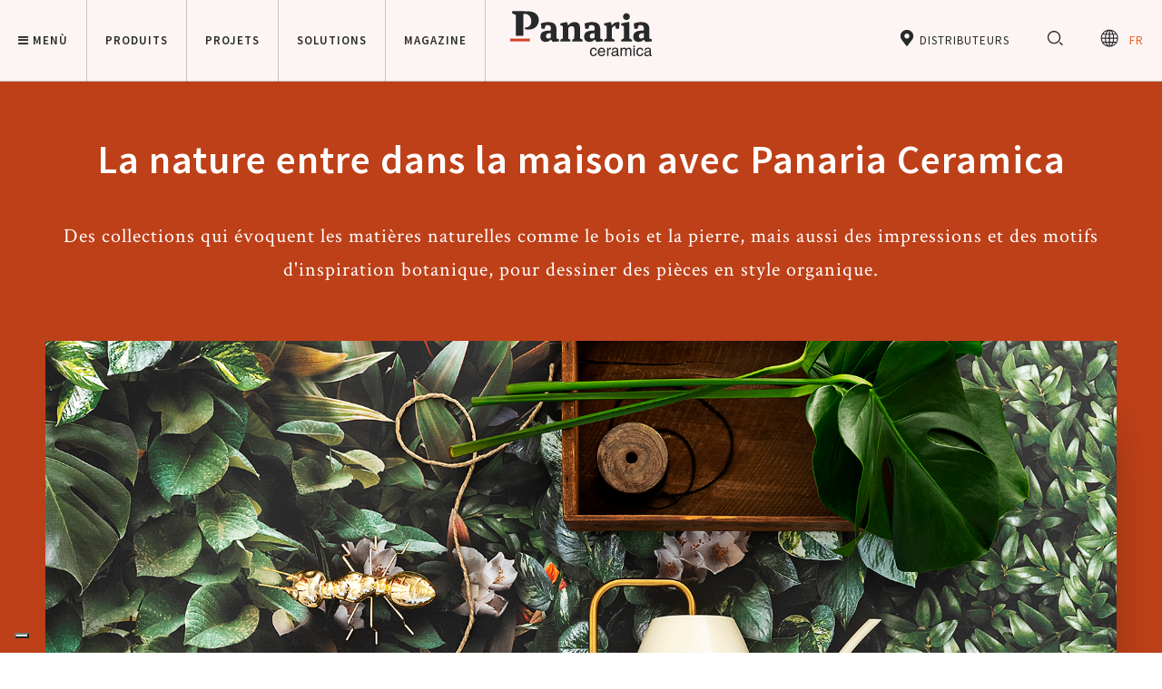

--- FILE ---
content_type: text/html; charset=utf-8
request_url: https://www.panaria.fr/magazine/la-nature-entre-dans-la-maison-avec-panaria-ceramica
body_size: 21348
content:
<!DOCTYPE html>





        <!--[if lt IE 7]>      <html class="no-js lt-ie9 lt-ie8 lt-ie7"> <![endif]-->
        <!--[if IE 7]>         <html class="no-js lt-ie9 lt-ie8"> <![endif]-->
        <!--[if IE 8]>         <html class="no-js lt-ie9"> <![endif]-->
        <!--[if gt IE 8]><!-->
        <html class="no-js" lang="fr">
        <!--<![endif]-->
        <head>
            <!-- Google Tag Manager -->
            <script data-cookieconsent="necessary">
                (function (w, d, s, l, i) {
                    w[l] = w[l] || []; w[l].push({
                        'gtm.start':
                            new Date().getTime(), event: 'gtm.js'
                    }); var f = d.getElementsByTagName(s)[0],
                        j = d.createElement(s), dl = l != 'dataLayer' ? '&l=' + l : ''; j.async = true; j.src =
                            'https://www.googletagmanager.com/gtm.js?id=' + i + dl; f.parentNode.insertBefore(j, f);
                })(window, document, 'script', 'dataLayer', 'GTM-TJWFSS6');</script>
            <!-- End Google Tag Manager -->
            <meta charset="utf-8">
            <meta http-equiv="X-UA-Compatible" content="IE=edge,chrome=1">
            <title>La nature entre dans la maison avec Panaria Ceramica</title>
            <meta name="description" content="">
            <meta name="keywords" content="">
            <meta name="robots" content="index,follow" />
            <link rel="canonical" href="https://www.panaria.fr/magazine/la-nature-entre-dans-la-maison-avec-panaria-ceramica">
            <link rel="alternate" href="https://www.panaria.net/magazine/nature-enters-the-home-with-panaria-ceramica" hreflang="en" />
            <link rel="alternate" href="https://www.panaria.it/magazine/la-natura-entra-in-casa-con-panaria-ceramica" hreflang="it" />
            <link rel="alternate" href="https://www.panaria.fr/magazine/la-nature-entre-dans-la-maison-avec-panaria-ceramica" hreflang="fr" />
            <link rel="alternate" href="https://www.panaria.us/magazine/nature-enters-the-home-with-panaria-ceramica" hreflang="en-us" />
            <link rel="alternate" href="https://www.panaria.de/magazine/kollektionendie-an-nat%C3%BCrliche-materialien-wie-holz-und-stein-erinnernaber-auch-botanisch-inspirierte-drucke-und-musterum-ambiente-im-organischen-stil-neu-zu-gestalten" hreflang="de" />
            <!-- Meta Social -->

            
            <meta property="og:locale" content="fr_FR" />
            <meta property="og:title" content="La nature entre dans la maison avec Panaria Ceramica" />
            <meta property="og:description" content="" />
            <meta property="og:type" content="article" />
            <meta property="og:url" content="https://www.panaria.fr/magazine/la-nature-entre-dans-la-maison-avec-panaria-ceramica" />
            <!-- Meta Viewport -->
            <meta name="viewport" content="width=device-width, initial-scale=1, user-scalable=no">
            <!-- Meta Specific Apple iOS (i seguenti meta rappresentano le funzionalità ios e android tasto "aggiungi ad home") -->
            <meta name="apple-mobile-web-app-title" content="La nature entre dans la maison avec Panaria Ceramica">
            <meta name="apple-mobile-web-app-capable" content="yes">
            <meta name="apple-mobile-web-app-status-bar-style" content="black-translucent">
            <meta name="mobile-web-app-capable" content="yes">

            
            <link href="https://fonts.googleapis.com/css?family=Crimson+Text|Source+Sans+Pro:300,400,600,700&display=swap" rel="stylesheet">

<link rel="stylesheet" type="text/css" href="/min/Layout_0_2511100834513451.css" />

            <!--[if lte IE 9]>
    <![endif]-->

            <link rel="shortcut icon" type="image/png" href="/favicon.ico" />
            <link rel="apple-touch-icon" sizes="180x180" href="/apple-touch-icon.png">
            <link rel="icon" type="image/png" sizes="32x32" href="/favicon-32x32.png">
            <link rel="icon" type="image/png" sizes="16x16" href="/favicon-16x16.png">


            <link rel="apple-touch-icon" sizes="57x57" href="/img/favicon/apple-icon-57x57.png">
            <link rel="apple-touch-icon" sizes="60x60" href="/img/favicon/apple-icon-60x60.png">
            <link rel="apple-touch-icon" sizes="72x72" href="/img/favicon/apple-icon-72x72.png">
            <link rel="apple-touch-icon" sizes="76x76" href="/img/favicon/apple-icon-76x76.png">
            <link rel="apple-touch-icon" sizes="114x114" href="/img/favicon/apple-icon-114x114.png">
            <link rel="apple-touch-icon" sizes="120x120" href="/img/favicon/apple-icon-120x120.png">
            <link rel="apple-touch-icon" sizes="144x144" href="/img/favicon/apple-icon-144x144.png">
            <link rel="apple-touch-icon" sizes="152x152" href="/img/favicon/apple-icon-152x152.png">
            <link rel="apple-touch-icon" sizes="180x180" href="/img/favicon/apple-icon-180x180.png">
            <link rel="icon" type="image/png" sizes="192x192" href="/android-icon-192x192.png">
            <link rel="icon" type="image/png" sizes="32x32" href="/img/favicon/favicon-32x32.png">
            <link rel="icon" type="image/png" sizes="96x96" href="/img/favicon/favicon-96x96.png">
            <link rel="icon" type="image/png" sizes="16x16" href="/img/favicon/favicon-16x16.png">

            <link rel="manifest" href="/site.webmanifest">
            <link rel="mask-icon" href="/safari-pinned-tab.svg" color="#897054">
            <meta name="msapplication-TileColor" content="#ffffff">
            <meta name="theme-color" content="#ffffff">

            

            <!-- endcheck -->
            

            <!-- Roomvo Viewer -->
            <script type="text/javascript" data-cookieconsent="necessary" src="https://cdn.roomvo.com/static/scripts/b2b/panariait.js" async></script>

            <!-- migrated -->

            




            
                <script type="application/ld+json" data-cookieconsent="necessary">
        {
          "@context": "https://schema.org",
          "@type": "BreadcrumbList",
          "itemListElement": [{"@type":"ListItem","position":1,"name":"Homepage","item":"https://www.panaria.fr/"},{"@type":"ListItem","position":2,"name":"La nature entre dans la maison avec Panaria Ceramica","item":"https://www.panaria.fr/magazine/la-nature-entre-dans-la-maison-avec-panaria-ceramica"}]
        }
    </script>

        </head>

        <body class="">

            <!-- Popup Cersaie -->
            

            <!-- Google Tag Manager (noscript) -->
            <noscript><iframe src="https://www.googletagmanager.com/ns.html?id=GTM-TJWFSS6" height="0" width="0" style="display:none;visibility:hidden"></iframe></noscript>
            <!-- End Google Tag Manager (noscript) -->
            
            <!--[if lt IE 7]>
        <p class="chromeframe">You are using an outdated browser. <a href="http://browsehappy.com/">Upgrade your browser today</a> or <a href="http://www.google.com/chromeframe/?redirect=true">install Google Chrome Frame</a> to better experience this site.</p>
    <![endif]-->
            <!-- Header -->
            <!-- Main nav -->
            
<nav class="main-nav">

    <div class="relative">

        <div class="mobile-toggler">
            <a href="" onclick="return false" aria-expanded="false" role="button">
                <i class="fa fa-bars dtEventSend" data-gtm-eventname="burger_menu" data-gtm-position="open_menu" aria-hidden="true"></i>
                <i class="fa fa-times dtEventSend" data-gtm-eventname="burger_menu" data-gtm-position="close_menu" aria-hidden="true"></i>
            </a>
        </div>


        <div class="panaria-logo">
            <a href="/" title="Panaria" target="_self">
                

<!-- Generator: Adobe Illustrator 22.1.0, SVG Export Plug-In . SVG Version: 6.00 Build 0)  -->



<!-- Generator: Adobe Illustrator 23.0.3, SVG Export Plug-In . SVG Version: 6.00 Build 0)  -->
<svg version="1.1" id="panaria-logo" class="white" xmlns="http://www.w3.org/2000/svg" xmlns:xlink="http://www.w3.org/1999/xlink" x="0px" y="0px"
     viewBox="0 0 991.3 418.9" style="enable-background:new 0 0 991.3 418.9;" xml:space="preserve">
    <rect x="12.5" y="250.1" class="st0 square" style="fill: #D14328;" width="134.1" height="18.8" />
    <path class="st1 main-shape" d="M782.4,100.7c0-12.9,10.4-23.3,23.3-23.3S829,87.8,829,100.7S818.6,124,805.7,124S782.4,113.6,782.4,100.7z
	 M328.3,249l17.2,6v13.9l-42,3.3c-1.1-1.4-10.6-12.8-13.1-15.8c-9.3,9.5-19.3,15.8-34.9,15.8c-22.6,0-37.1-12-37.1-34.6
	c0-28.6,18-39.5,51.8-41.7l20.2-1.4v-14.2c0-16.3-7.9-21.8-23.2-21.8c-4.9,0-10.1,0.8-13.6,2.5l-5.7,21.5h-21.8l-4.6-34.9
	c13.4-6,33.2-10.1,49.9-10.1c40.1,0,56.9,16.9,56.9,49.9V249z M290.4,213l-13.4,1.1c-14.7,1.1-19.9,7.4-19.9,19.3
	c0,10.9,4.4,16.1,15.8,16.1c6.1,0,12.1-2.4,17.5-6.5V213z M589.2,256.4c-9.3,9.5-19.3,15.8-34.9,15.8c-22.6,0-37.1-12-37.1-34.6
	c0-28.6,18-39.5,51.8-41.7l20.2-1.4v-14.2c0-16.3-7.9-21.8-23.2-21.8c-4.9,0-10.1,0.8-13.6,2.5l-5.7,21.5h-21.8l-4.6-34.9
	c13.4-6,33.2-10.1,49.9-10.1c40.1,0,56.9,16.9,56.9,49.9V249l17.2,6v13.9l-42,3.3C601.2,270.8,591.7,259.4,589.2,256.4z
	 M571.7,249.5c6.1,0,12.1-2.4,17.5-6.5v-30l-13.4,1.1c-14.7,1.1-19.9,7.4-19.9,19.3C555.9,244.3,560.3,249.5,571.7,249.5z
	 M979.5,255v13.9l-42,3.3c-1.1-1.4-10.6-12.8-13.1-15.8c-9.3,9.5-19.3,15.8-34.9,15.8c-22.6,0-37.1-12-37.1-34.6
	c0-28.6,18-39.5,51.8-41.7l20.2-1.4v-14.2c0-16.3-7.9-21.8-23.2-21.8c-4.9,0-10.1,0.8-13.6,2.5l-5.7,21.5h-21.8l-4.6-34.9
	c13.4-6,33.2-10.1,49.9-10.1c40.1,0,56.9,16.9,56.9,49.9V249L979.5,255z M924.5,213l-13.4,1.1c-14.7,1.1-19.9,7.4-19.9,19.3
	c0,10.9,4.4,16.1,15.8,16.1c6.1,0,12.1-2.4,17.5-6.5V213z M488.9,174.9c0-22.9-12.6-37.3-37.9-37.3c-13.9,0-29.4,4.4-43.3,24
	l-7.4-23.7h-5.7l-40.3,9v11.4l17.2,7.6v82.8l-17.2,8.7v11.4h68.9v-11.4l-13.6-7.1V177c6.3-7.6,13.4-11.4,22.9-11.4
	c12.5,0,17.7,6,17.7,22.6l-0.3,62.1l-14.2,7.1v11.4h70.6v-11.4l-17.4-8.7V174.9z M744.8,137.6c-16.6,0-32.4,11.2-39.2,24l-5.2-24h-6
	l-41.4,9V158l17.2,7.6v83.1l-17.2,8.7v11.4h71.4v-11.4l-17.4-8.7v-68.9c4.9-10.9,14.2-16.6,23.2-16.6l4.6,20.4h19.9l4.4-42.8
	C756.3,138.9,749.8,137.5,744.8,137.6z M826.1,137.8h-10.9l-44.7,9l-1.1,11l18.3,8.1v82.8l-17.2,8.7h0v11.4h73.3v-11.4l-17.7-8.7
	V137.8z M173.3,71.9c-14.9-6-30.7-8-66.4-8H26.4v15.7c0,0,16,4.5,24.1,9.7c0,1.5,0.1,17.3,0.1,31.1v90.8c0,7.4,0,14.3,0,20.1h52.1
	c0-5.8,0-12.7,0-20.1V83.1c3.7-0.6,7.5-0.9,11.5-0.9c18.7,0,31.9,11.8,38.2,28.7c2.9,7.8,3.7,15.2,3.7,21.8c0,14.7-4,27-13.8,33.6
	c-9.2,6.3-20.4,8-29.3,7.2V186c51.7,11.8,94.8-15.2,94.8-63.5C207.8,101.8,196,81.1,173.3,71.9z M603.8,331.5
	c-0.8-9.6-6.3-20.2-20.8-20.2c-18.3,0-26.6,13.6-26.6,30.8c0,16,9.2,27.8,24.8,27.8c16.2,0,21.6-12.4,22.6-21.2h-9
	c-1.5,8.4-6.9,13.1-13.2,13.1c-12.9,0-15.2-11.8-15.2-21.3c0-9.9,3.8-20.9,15.3-20.9c7.8,0,11.9,4.5,13.1,11.9v0H603.8z
	 M660.9,343.6h-40.5c0,11.5,5.4,18.2,16.1,18.2c8.8,0,14-6.8,14.3-10.9h9.4c-0.3,2.6-2.9,10.5-9.9,15.2c-2.5,1.7-6.1,3.8-15,3.8
	c-15.6,0-24.8-11.8-24.8-27.8c0-17.2,8.3-30.8,26.6-30.8C653.1,311.3,660.9,324,660.9,343.6z M651.3,336.2
	c-0.5-8.6-4.1-16.5-15.5-16.5c-8.6,0-15.4,7.9-15.4,16.5H651.3z M682.3,322.1h-0.2v-9.2h-8.8v55.4h9.3V336c0-8,5.5-14.8,14.2-14.8
	h3.5v-9.6c-0.7-0.2-1.2-0.3-2.4-0.3C690.9,311.3,686,315.6,682.3,322.1z M752.5,362c0.8,0,2-0.2,3.1-0.4v6.8c-1.6,0.4-3,1.1-5.1,1.1
	c-8.3,0-9.5-4.2-9.9-8.5c-3.6,3.9-9.2,9-20,9c-10.2,0-17.4-6.5-17.4-16c0-4.7,1.4-15.5,16.8-17.4l15.4-1.9c2.2-0.2,4.9-1.1,4.9-6.6
	c0-5.8-4.2-9-13-9c-10.6,0-12.1,6.5-12.7,10.7h-8.7v-0.1c0.4-13.2,9.2-18.4,22.9-18.4c4.4,0,20.6,1.3,20.6,15.5v31.9
	C749.4,361,750.6,362,752.5,362z M740.1,349.1V340c-1.5,1.2-3.8,2-15.4,3.5c-4.6,0.6-11.9,2-11.9,9c0,6,3.1,9.6,10.1,9.6
	C731.6,362.1,740.1,356.5,740.1,349.1z M822.6,311.3c-8.6,0-12.3,3.8-17,9c-1.6-3-4.8-9-14.7-9s-14.7,6.4-16.7,9.4H774v-7.8h-8.7
	v55.4h9.3v-30.2c0-15,9.3-18.4,14.6-18.4c6.9,0,8.7,5.6,8.7,10.3v38.3h9.3v-33.8c0-7.4,5.2-14.8,13-14.8c8,0,10.3,5.2,10.3,12.8
	v35.8h9.3v-38.4C839.8,314.4,828.5,311.3,822.6,311.3z M853.7,368.3h9.3v-55.4h-9.3V368.3z M862.9,297h-9.3v10.6h9.3V297z
	 M920.6,331.5c-0.8-9.6-6.3-20.2-20.8-20.2c-18.3,0-26.6,13.6-26.6,30.8c0,16,9.2,27.8,24.8,27.8c16.2,0,21.6-12.4,22.6-21.2h-9
	c-1.5,8.4-6.9,13.1-13.2,13.1c-12.9,0-15.2-11.8-15.2-21.3c0-9.9,3.8-20.9,15.3-20.9c7.8,0,11.9,4.5,13.1,11.9v0H920.6z M976.2,362
	c0.8,0,2-0.2,3.1-0.4v6.8c-1.6,0.4-3,1.1-5.1,1.1c-8.3,0-9.5-4.2-9.9-8.5c-3.6,3.9-9.2,9-20,9c-10.2,0-17.4-6.5-17.4-16
	c0-4.7,1.4-15.5,16.8-17.4l15.4-1.9c2.2-0.2,4.9-1.1,4.9-6.6c0-5.8-4.2-9-13-9c-10.6,0-12.1,6.5-12.7,10.7h-8.7v-0.1
	c0.4-13.2,9.2-18.4,22.9-18.4c4.5,0,20.6,1.3,20.6,15.5v31.9C973.1,361,974.3,362,976.2,362z M963.7,349.1V340
	c-1.5,1.2-3.8,2-15.4,3.5c-4.6,0.6-11.9,2-11.9,9c0,6,3.1,9.6,10.1,9.6C955.2,362.1,963.7,356.5,963.7,349.1z" />
</svg>






            </a>
        </div>

        <div class="mobile-wrapper">
            <!-- Left links -->
            <ul class="main-nav__group nav-left">
                        <li class="main-nav__hamburger" data-dropdown="hamburger">
                            <a href="#" class="dtEventSend" data-gtm-eventname="menu" data-gtm-position="hamburger" aria-expanded="false" role="button">
                                <i class="fa fa-bars" aria-hidden="true"></i>
                                <i class="fa fa-times" aria-hidden="true"></i>
                                Men&#249;
                            </a>
                        </li>
                        <li  data-dropdown="navdropdown4">                            
                            <a href="/produits" class="" data-gtm-eventname="menu" data-gtm-position="products"
                               onclick=sendInfo(this); aria-expanded="false" role="button">
                                Produits

                            </a>
                        </li>
                        <li  data-dropdown="navdropdown37">                            
                            <a href="/projets" class="" data-gtm-eventname="menu" data-gtm-position="projects"
                               onclick=sendInfo(this); aria-expanded="false" role="button">
                                Projets

                            </a>
                        </li>
                        <li  data-dropdown="navdropdown9">                            
                            <a href="#" class="dtEventSend" data-gtm-eventname="menu" data-gtm-position="solutions"
                                aria-expanded="false" role="button">
                                Solutions

                            </a>
                        </li>
                        <li  >                            
                            <a href="/magazine" class="dtEventSend" data-gtm-eventname="menu" data-gtm-position="magazine"
                                >
                                Magazine

                            </a>
                        </li>
            </ul>

            <!-- /Left links -->

                <div class="dropdown" data-dropdown="hamburger" role="menu">

                        <nav class="dropdown-group">

                        <h4 class="dropdown-title  dtEventSend"
                            data-gtm-eventname="menu"
                            data-gtm-position="hamburger"
                            data-gtm-label="company"
                              data-mobile-href="/entreprise" role="link"
 aria-expanded="false">
                            Entreprise 
                        </h4>
                       
                                
                                    <ul>
                                            <li>
                                                <a href="/entreprise#profile-de-la-soci&#233;t&#233;" class="dtEventSend" data-gtm-eventname="menu"
                                                   data-gtm-position="hamburger" data-gtm-label="company"
                                                   data-gtm-sottomenu="company_profile">Profile de la soci&#233;t&#233;</a>
                                            </li>
                                            <li>
                                                <a href="/entreprise#histoire" class="dtEventSend" data-gtm-eventname="menu"
                                                   data-gtm-position="hamburger" data-gtm-label="company"
                                                   data-gtm-sottomenu="history">Histoire</a>
                                            </li>
                                            <li>
                                                <a href="/entreprise#timeline" class="dtEventSend" data-gtm-eventname="menu"
                                                   data-gtm-position="hamburger" data-gtm-label="company"
                                                   data-gtm-sottomenu="timeline">Timeline</a>
                                            </li>
                                            <li>
                                                <a href="/entreprise#innovation" class="dtEventSend" data-gtm-eventname="menu"
                                                   data-gtm-position="hamburger" data-gtm-label="company"
                                                   data-gtm-sottomenu="innovation">Innovation</a>
                                            </li>
                                            <li>
                                                <a href="/entreprise#durabilit&#233;-et-certifications" class="dtEventSend" data-gtm-eventname="menu"
                                                   data-gtm-position="hamburger" data-gtm-label="company"
                                                   data-gtm-sottomenu="sustainability_and_certifications">Durabilit&#233; et certifications</a>
                                            </li>
                                    </ul>

                                </nav>
                        <nav class="dropdown-group">

                                <h4 class="dropdown-title visible-lg-block">
                                    Technologies 
                                </h4>
                                <h4 class="dropdown-title visible-xs-block visible-sm-block visible-md-block dtEventSend"
                                    data-gtm-eventname="menu"
                                    data-gtm-position="hamburger"
                                    data-gtm-label="technologies"
                                    
  data-mobile-href="/technologies/zero3" role="link"
 aria-expanded="false">
                                    Technologies  
                                </h4>
                       
                                
                                    <ul>
                                            <li>
                                                <a href="/technologies/zero3" class="dtEventSend" data-gtm-eventname="menu"
                                                   data-gtm-position="hamburger" data-gtm-label="technologies"
                                                   data-gtm-sottomenu="zero_3">ZERO.3</a>
                                            </li>
                                            <li>
                                                <a href="/technologies/think-zero" class="dtEventSend" data-gtm-eventname="menu"
                                                   data-gtm-position="hamburger" data-gtm-label="technologies"
                                                   data-gtm-sottomenu="think_zero">THINk ZERO</a>
                                            </li>
                                            <li>
                                                <a href="/technologies/protect" class="dtEventSend" data-gtm-eventname="menu"
                                                   data-gtm-position="hamburger" data-gtm-label="technologies"
                                                   data-gtm-sottomenu="protect(r)">PROTECT&#174;</a>
                                            </li>
                                    </ul>

                                </nav>
                        <nav class="dropdown-group">

                        <h4 class="dropdown-title  dtEventSend"
                            data-gtm-eventname="menu"
                            data-gtm-position="hamburger"
                            data-gtm-label="contacts"
                              data-mobile-href="/contacts/demande-calcul-cfp" role="link"
 aria-expanded="false">
                            Contacts 
                        </h4>
                       
                                
                                    <ul>
                                            <li>
                                                <a href="/contacts/demande-d-information" class="dtEventSend" data-gtm-eventname="menu"
                                                   data-gtm-position="hamburger" data-gtm-label="contacts"
                                                   data-gtm-sottomenu="request_information">Demandez des informations</a>
                                            </li>
                                            <li>
                                                <a href="/contacts/newsletter" class="dtEventSend" data-gtm-eventname="menu"
                                                   data-gtm-position="hamburger" data-gtm-label="contacts"
                                                   data-gtm-sottomenu="newsletter">Newsletter</a>
                                            </li>
                                    </ul>

                                </nav>
                        <nav class="dropdown-group">

                        <h4 class="dropdown-title  dtEventSend"
                            data-gtm-eventname="menu"
                            data-gtm-position="hamburger"
                            data-gtm-label="downloads"
                              data-mobile-href="/download" role="link"
 aria-expanded="false">
                            Downloads 
                        </h4>
                       
                                
                                    <ul>
                                            <li>
                                                <a href="/download#catalogues" class="dtEventSend" data-gtm-eventname="menu"
                                                   data-gtm-position="hamburger" data-gtm-label="downloads"
                                                   data-gtm-sottomenu="catalogues">Catalogues</a>
                                            </li>
                                            <li>
                                                <a href="/download#manuels" class="dtEventSend" data-gtm-eventname="menu"
                                                   data-gtm-position="hamburger" data-gtm-label="downloads"
                                                   data-gtm-sottomenu="manuals">Manuels</a>
                                            </li>
                                            <li>
                                                <a href="/download#certifications" class="dtEventSend" data-gtm-eventname="menu"
                                                   data-gtm-position="hamburger" data-gtm-label="downloads"
                                                   data-gtm-sottomenu="certifications">Certifications</a>
                                            </li>
                                            <li>
                                                <a href="/download#texte-pour-cahier-des-charges" class="dtEventSend" data-gtm-eventname="menu"
                                                   data-gtm-position="hamburger" data-gtm-label="downloads"
                                                   data-gtm-sottomenu="tender_specifications">Texte pour cahier des charges</a>
                                            </li>
                                            <li>
                                                <a href="/download#bim" class="dtEventSend" data-gtm-eventname="menu"
                                                   data-gtm-position="hamburger" data-gtm-label="downloads"
                                                   data-gtm-sottomenu="bim">BIM</a>
                                            </li>
                                            <li>
                                                <a href="/download#informations-s&#233;curit&#233;" class="dtEventSend" data-gtm-eventname="menu"
                                                   data-gtm-position="hamburger" data-gtm-label="downloads"
                                                   data-gtm-sottomenu="safety_information">Informations S&#233;curit&#233;</a>
                                            </li>
                                    </ul>

                                </nav>
                                    </div>
                <div class="dropdown prodotti" data-dropdown="navdropdown4" role="menu">

                        <nav class="dropdown-group">

                                <h4 class="dropdown-title visible-lg-block">
                                    Effet 
                                </h4>
                                <h4 class="dropdown-title visible-xs-block visible-sm-block visible-md-block dtEventSend"
                                    data-gtm-eventname="menu"
                                    data-gtm-position="hamburger"
                                    data-gtm-label="effect"
                                    
  data-mobile-href="/produits/effet/pierre" role="link"
 aria-expanded="false">
                                    Effet  
                                </h4>
                       
                                
                                    <ul>
                                            <li>
                                                <a href="/produits/effet/pierre" class="dtEventSend" data-gtm-eventname="menu"
                                                   data-gtm-position="products" data-gtm-label="effect"
                                                   data-gtm-sottomenu="stone">Pierre</a>
                                            </li>
                                            <li>
                                                <a href="/produits/effet/bois" class="dtEventSend" data-gtm-eventname="menu"
                                                   data-gtm-position="products" data-gtm-label="effect"
                                                   data-gtm-sottomenu="wood">Bois</a>
                                            </li>
                                            <li>
                                                <a href="/produits/effet/marbre" class="dtEventSend" data-gtm-eventname="menu"
                                                   data-gtm-position="products" data-gtm-label="effect"
                                                   data-gtm-sottomenu="marble">Marbre</a>
                                            </li>
                                            <li>
                                                <a href="/produits/effet/ciment" class="dtEventSend" data-gtm-eventname="menu"
                                                   data-gtm-position="products" data-gtm-label="effect"
                                                   data-gtm-sottomenu="concrete">Ciment</a>
                                            </li>
                                            <li>
                                                <a href="/produits/effet/chromatique" class="dtEventSend" data-gtm-eventname="menu"
                                                   data-gtm-position="products" data-gtm-label="effect"
                                                   data-gtm-sottomenu="chromatic">Chromatique</a>
                                            </li>
                                    </ul>

                                </nav>
                        <nav class="dropdown-group">

                                <h4 class="dropdown-title visible-lg-block">
                                    Ambiance 
                                </h4>
                                <h4 class="dropdown-title visible-xs-block visible-sm-block visible-md-block dtEventSend"
                                    data-gtm-eventname="menu"
                                    data-gtm-position="hamburger"
                                    data-gtm-label="space"
                                    
  data-mobile-href="/produits/ambiance/salle-de-bain" role="link"
 aria-expanded="false">
                                    Ambiance  
                                </h4>
                       
                                
                                    <ul>
                                            <li>
                                                <a href="/produits/ambiance/salle-de-bain" class="dtEventSend" data-gtm-eventname="menu"
                                                   data-gtm-position="products" data-gtm-label="space"
                                                   data-gtm-sottomenu="bathroom">Salle de bain</a>
                                            </li>
                                            <li>
                                                <a href="/produits/ambiance/cuisine" class="dtEventSend" data-gtm-eventname="menu"
                                                   data-gtm-position="products" data-gtm-label="space"
                                                   data-gtm-sottomenu="kitchen">Cuisine</a>
                                            </li>
                                            <li>
                                                <a href="/produits/ambiance/salon" class="dtEventSend" data-gtm-eventname="menu"
                                                   data-gtm-position="products" data-gtm-label="space"
                                                   data-gtm-sottomenu="living_room">Salon</a>
                                            </li>
                                            <li>
                                                <a href="/produits/ambiance/chambre-a-coucher" class="dtEventSend" data-gtm-eventname="menu"
                                                   data-gtm-position="products" data-gtm-label="space"
                                                   data-gtm-sottomenu="bedroom">Chambre &#224; coucher</a>
                                            </li>
                                            <li>
                                                <a href="/produits/ambiance/interieurs" class="dtEventSend" data-gtm-eventname="menu"
                                                   data-gtm-position="products" data-gtm-label="space"
                                                   data-gtm-sottomenu="indoor">Int&#233;rieur</a>
                                            </li>
                                            <li>
                                                <a href="/produits/ambiance/exterieurs" class="dtEventSend" data-gtm-eventname="menu"
                                                   data-gtm-position="products" data-gtm-label="space"
                                                   data-gtm-sottomenu="outdoor">Ext&#233;rieur</a>
                                            </li>
                                            <li>
                                                <a href="/produits/ambiance/bien-etre" class="dtEventSend" data-gtm-eventname="menu"
                                                   data-gtm-position="products" data-gtm-label="space"
                                                   data-gtm-sottomenu="wellness">Bien-&#234;tre</a>
                                            </li>
                                    </ul>

                                </nav>
                        <nav class="dropdown-group">

                                <h4 class="dropdown-title visible-lg-block">
                                    Type 
                                </h4>
                                <h4 class="dropdown-title visible-xs-block visible-sm-block visible-md-block dtEventSend"
                                    data-gtm-eventname="menu"
                                    data-gtm-position="hamburger"
                                    data-gtm-label="type"
                                    
  data-mobile-href="/produits/applications/sol" role="link"
 aria-expanded="false">
                                    Type  
                                </h4>
                       
                                
                                    <ul>
                                            <li>
                                                <a href="/produits/applications/sol" class="dtEventSend" data-gtm-eventname="menu"
                                                   data-gtm-position="products" data-gtm-label="type"
                                                   data-gtm-sottomenu="floor">Sol</a>
                                            </li>
                                            <li>
                                                <a href="/produits/applications/mur" class="dtEventSend" data-gtm-eventname="menu"
                                                   data-gtm-position="products" data-gtm-label="type"
                                                   data-gtm-sottomenu="wall">Mur</a>
                                            </li>
                                            <li>
                                                <a href="/produits/applications/plans-cuisine" class="dtEventSend" data-gtm-eventname="menu"
                                                   data-gtm-position="products" data-gtm-label="type"
                                                   data-gtm-sottomenu="kitchen_countertops">Plan de travail de cuisine</a>
                                            </li>
                                            <li>
                                                <a href="/produits/applications/accessoires-de-mobilier" class="dtEventSend" data-gtm-eventname="menu"
                                                   data-gtm-position="products" data-gtm-label="type"
                                                   data-gtm-sottomenu="furniture">Accessoires de mobilier</a>
                                            </li>
                                            <li>
                                                <a href="/produits/applications/piscine" class="dtEventSend" data-gtm-eventname="menu"
                                                   data-gtm-position="products" data-gtm-label="type"
                                                   data-gtm-sottomenu="swimming_pool">Piscine</a>
                                            </li>
                                    </ul>

                                </nav>
                        <nav class="dropdown-group">

                                <h4 class="dropdown-title visible-lg-block">
                                    Technologie 
                                </h4>
                                <h4 class="dropdown-title visible-xs-block visible-sm-block visible-md-block dtEventSend"
                                    data-gtm-eventname="menu"
                                    data-gtm-position="hamburger"
                                    data-gtm-label="technology"
                                    
  data-mobile-href="/produits/technologie/protect-antibacterien" role="link"
 aria-expanded="false">
                                    Technologie  
                                </h4>
                       
                                
                                    <ul>
                                            <li>
                                                <a href="/produits/technologie/protect-antibacterien" class="dtEventSend" data-gtm-eventname="menu"
                                                   data-gtm-position="products" data-gtm-label="technology"
                                                   data-gtm-sottomenu="antibacterial">Antibact&#233;rien</a>
                                            </li>
                                            <li>
                                                <a href="/produits/technologie/zero3-epaisseur-fine" class="dtEventSend" data-gtm-eventname="menu"
                                                   data-gtm-position="products" data-gtm-label="technology"
                                                   data-gtm-sottomenu="ultra_thin">Extra Fin</a>
                                            </li>
                                            <li>
                                                <a href="/produits/technologie/gres-cerame-20mm" class="dtEventSend" data-gtm-eventname="menu"
                                                   data-gtm-position="products" data-gtm-label="technology"
                                                   data-gtm-sottomenu="extra_thick">&#192; haute &#233;paisseur</a>
                                            </li>
                                            <li>
                                                <a href="/produits/technologie/think-zero-dalles-carbone-neutre" class="dtEventSend" data-gtm-eventname="menu"
                                                   data-gtm-position="products" data-gtm-label="technology"
                                                   data-gtm-sottomenu="think_zero">THINk ZERO</a>
                                            </li>
                                            <li>
                                                <a href="/produits/technologie/safetouch" class="dtEventSend" data-gtm-eventname="menu"
                                                   data-gtm-position="products" data-gtm-label="technology"
                                                   data-gtm-sottomenu="safetouch">Safetouch</a>
                                            </li>
                                    </ul>

                                </nav>
                        <nav class="dropdown-group">

                        <h4 class="dropdown-title  dtEventSend"
                            data-gtm-eventname="menu"
                            data-gtm-position="hamburger"
                            data-gtm-label="all_products"
                              data-mobile-href="/produits" role="link"
 aria-expanded="false">
                            Tous les produits 
                        </h4>
                       
                                

                                </nav>
                                          <nav class="dropdown-group dropdown-group-search">
                            <h4 class="dropdown-title dtEventSend" data-gtm-eventname="menu"
                                data-gtm-position="products" data-gtm-label="recherche">
                                Recherche 
                            </h4>
                            <form method="get" action="/entreprise/rechercher" class="dtFormSend" data-gtm-q="searchterm" onsubmit="sendSearchForm(q);">
                                <input type="hidden" name="type" value="prod" />
                                <input type="text" name="q" value="" required />
                            </form>

                           
                        </nav>
                        <nav class="dropdown-group">
                            <h4 
                              data-mobile-href="/roomvo"
                              role="link"
                              class="dtEventSend11 dropdown-title"
                              
                              >
                                <a href="/roomvo" data-gtm-eventname="menu" data-gtm-position="products" class="dtEventSend"
data-gtm-label="view_them_in_your_home">
                                    D&#233;couvrez-les chez vous
                                </a>
                            </h4>
                        </nav>
                </div>
                <div class="dropdown" data-dropdown="navdropdown37" role="menu">

                        <nav class="dropdown-group">

                                <h4 class="dropdown-title visible-lg-block">
                                    Secteurs 
                                </h4>
                                <h4 class="dropdown-title visible-xs-block visible-sm-block visible-md-block dtEventSend"
                                    data-gtm-eventname="menu"
                                    data-gtm-position="hamburger"
                                    data-gtm-label="sectors"
                                    
  data-mobile-href="/projets/secteurs/residentiel" role="link"
 aria-expanded="false">
                                    Secteurs  
                                </h4>
                       
                                
                                    <ul>
                                            <li>
                                                <a href="/projets/secteurs/residentiel" class="dtEventSend" data-gtm-eventname="menu"
                                                   data-gtm-position="projects" data-gtm-label="sectors"
                                                   data-gtm-sottomenu="residential">R&#233;sidentiel</a>
                                            </li>
                                            <li>
                                                <a href="/projets/secteurs/commerce-de-detail" class="dtEventSend" data-gtm-eventname="menu"
                                                   data-gtm-position="projects" data-gtm-label="sectors"
                                                   data-gtm-sottomenu="retail">Commerce de detail</a>
                                            </li>
                                            <li>
                                                <a href="/projets/secteurs/bureaux-et-entreprises" class="dtEventSend" data-gtm-eventname="menu"
                                                   data-gtm-position="projects" data-gtm-label="sectors"
                                                   data-gtm-sottomenu="offices_and_business">Bureaux et Entreprises</a>
                                            </li>
                                            <li>
                                                <a href="/projets/secteurs/bien-etre-spa" class="dtEventSend" data-gtm-eventname="menu"
                                                   data-gtm-position="projects" data-gtm-label="sectors"
                                                   data-gtm-sottomenu="wellness">Bien-&#234;tre</a>
                                            </li>
                                            <li>
                                                <a href="/projets/secteurs/espaces-publics" class="dtEventSend" data-gtm-eventname="menu"
                                                   data-gtm-position="projects" data-gtm-label="sectors"
                                                   data-gtm-sottomenu="public_spaces">Espaces publics</a>
                                            </li>
                                            <li>
                                                <a href="/projets/secteurs/horeca" class="dtEventSend" data-gtm-eventname="menu"
                                                   data-gtm-position="projects" data-gtm-label="sectors"
                                                   data-gtm-sottomenu="ho_re_ca">Ho.Re.Ca</a>
                                            </li>
                                    </ul>

                                </nav>
                        <nav class="dropdown-group">

                                <h4 class="dropdown-title visible-lg-block">
                                    Applications 
                                </h4>
                                <h4 class="dropdown-title visible-xs-block visible-sm-block visible-md-block dtEventSend"
                                    data-gtm-eventname="menu"
                                    data-gtm-position="hamburger"
                                    data-gtm-label="applications"
                                    
  data-mobile-href="/projets/applications/sols" role="link"
 aria-expanded="false">
                                    Applications  
                                </h4>
                       
                                
                                    <ul>
                                            <li>
                                                <a href="/projets/applications/sols" class="dtEventSend" data-gtm-eventname="menu"
                                                   data-gtm-position="projects" data-gtm-label="applications"
                                                   data-gtm-sottomenu="flooring">Sols</a>
                                            </li>
                                            <li>
                                                <a href="/projets/applications/revetements-muraux" class="dtEventSend" data-gtm-eventname="menu"
                                                   data-gtm-position="projects" data-gtm-label="applications"
                                                   data-gtm-sottomenu="wall_coverings">Rev&#234;tements muraux</a>
                                            </li>
                                            <li>
                                                <a href="/projets/applications/mobilier" class="dtEventSend" data-gtm-eventname="menu"
                                                   data-gtm-position="projects" data-gtm-label="applications"
                                                   data-gtm-sottomenu="furnishings">Mobilier</a>
                                            </li>
                                            <li>
                                                <a href="/projets/applications/piscines" class="dtEventSend" data-gtm-eventname="menu"
                                                   data-gtm-position="projects" data-gtm-label="applications"
                                                   data-gtm-sottomenu="pools">Piscines</a>
                                            </li>
                                            <li>
                                                <a href="/projets/applications/facades-ventilees" class="dtEventSend" data-gtm-eventname="menu"
                                                   data-gtm-position="projects" data-gtm-label="applications"
                                                   data-gtm-sottomenu="ventilated_facades">Fa&#231;ades ventil&#233;es</a>
                                            </li>
                                            <li>
                                                <a href="/projets/applications/facades-collees" class="dtEventSend" data-gtm-eventname="menu"
                                                   data-gtm-position="projects" data-gtm-label="applications"
                                                   data-gtm-sottomenu="adhered_facades">Fa&#231;ades coll&#233;es</a>
                                            </li>
                                            <li>
                                                <a href="/projets/applications/murs-manteaux" class="dtEventSend" data-gtm-eventname="menu"
                                                   data-gtm-position="projects" data-gtm-label="applications"
                                                   data-gtm-sottomenu="thermal_insulation_systems">Murs manteaux</a>
                                            </li>
                                    </ul>

                                </nav>
                        <nav class="dropdown-group">

                        <h4 class="dropdown-title  dtEventSend"
                            data-gtm-eventname="menu"
                            data-gtm-position="projects"
                            data-gtm-label="all_projects"
                              data-mobile-href="/projets" role="link"
 aria-expanded="false">
<a href="/projets" role="link" >                            Toutes les projets 
</a>                        </h4>
                       
                                

                                </nav>
                                    </div>
                <div class="dropdown" data-dropdown="navdropdown9" role="menu">

                        <nav class="dropdown-group">

                                <h4 class="dropdown-title visible-lg-block">
                                    Pour les particuliers 
                                </h4>
                                <h4 class="dropdown-title visible-xs-block visible-sm-block visible-md-block dtEventSend"
                                    data-gtm-eventname="menu"
                                    data-gtm-position="hamburger"
                                    data-gtm-label="for_individuals"
                                    
  data-mobile-href="/solutions/conseils-pour" role="link"
 aria-expanded="false">
                                    Pour les particuliers  
                                </h4>
                       
                                
                                    <ul>
                                            <li>
                                                <a href="/solutions/conseils-pour" class="dtEventSend" data-gtm-eventname="menu"
                                                   data-gtm-position="solutions" data-gtm-label="for_individuals"
                                                   data-gtm-sottomenu="advice_for...">Conseils pour...</a>
                                            </li>
                                            <li>
                                                <a href="/solutions/nettoyage-entretien" class="dtEventSend" data-gtm-eventname="menu"
                                                   data-gtm-position="solutions" data-gtm-label="for_individuals"
                                                   data-gtm-sottomenu="maintenance">Entretien</a>
                                            </li>
                                            <li>
                                                <a href="/solutions/gres-cerame-et-ceramique" class="dtEventSend" data-gtm-eventname="menu"
                                                   data-gtm-position="solutions" data-gtm-label="for_individuals"
                                                   data-gtm-sottomenu="porcelain_stoneware">Gr&#232;s C&#233;rame</a>
                                            </li>
                                    </ul>

                                </nav>
                        <nav class="dropdown-group">

                                <h4 class="dropdown-title visible-lg-block">
                                    Pour les Professionnels 
                                </h4>
                                <h4 class="dropdown-title visible-xs-block visible-sm-block visible-md-block dtEventSend"
                                    data-gtm-eventname="menu"
                                    data-gtm-position="hamburger"
                                    data-gtm-label="solutions"
                                    data-gtm-label =for_professionals
  data-mobile-href="/solutions/professionnels/applications-techniques/toutes-les-applications" role="link"
 aria-expanded="false">
                                    Pour les Professionnels  
                                </h4>
                       
                                
                                    <ul>
                                            <li>
                                                <a href="/solutions/professionnels/applications-techniques/toutes-les-applications" class="dtEventSend" data-gtm-eventname="menu"
                                                   data-gtm-position="solutions" data-gtm-label="for_professionals"
                                                   data-gtm-sottomenu="all_applications">Toutes les applications</a>
                                            </li>
                                            <li>
                                                <a href="/solutions/professionnels/applications-techniques/facade-ventilee" class="dtEventSend" data-gtm-eventname="menu"
                                                   data-gtm-position="solutions" data-gtm-label="for_professionals"
                                                   data-gtm-sottomenu="ventilated_facades">Fa&#231;ade Ventil&#233;e</a>
                                            </li>
                                            <li>
                                                <a href="/solutions/professionnels/applications-techniques/sols-sureleves" class="dtEventSend" data-gtm-eventname="menu"
                                                   data-gtm-position="solutions" data-gtm-label="for_professionals"
                                                   data-gtm-sottomenu="raised_floors">Sols surelev&#233;s</a>
                                            </li>
                                            <li>
                                                <a href="/solutions/professionnels/applications-techniques/mur-manteau" class="dtEventSend" data-gtm-eventname="menu"
                                                   data-gtm-position="solutions" data-gtm-label="for_professionals"
                                                   data-gtm-sottomenu="external_thermal_insulation_systems">Mur manteau</a>
                                            </li>
                                            <li>
                                                <a href="/solutions/professionnels/applications-techniques/plans-de-travail-cuisine-gres" class="dtEventSend" data-gtm-eventname="menu"
                                                   data-gtm-position="solutions" data-gtm-label="for_professionals"
                                                   data-gtm-sottomenu="kitchen_countertops">Plan de travail de cuisine</a>
                                            </li>
                                            <li>
                                                <a href="/solutions/professionnels/applications-techniques/revetements-piscines" class="dtEventSend" data-gtm-eventname="menu"
                                                   data-gtm-position="solutions" data-gtm-label="for_professionals"
                                                   data-gtm-sottomenu="tiles_installation_swimming_pools">Rev&#234;tements piscines</a>
                                            </li>
                                            <li>
                                                <a href="/solutions/professionnels/applications-techniques/20mm" class="dtEventSend" data-gtm-eventname="menu"
                                                   data-gtm-position="solutions" data-gtm-label="for_professionals"
                                                   data-gtm-sottomenu="application_solutions_for_20mm_products">Solutions applicatives produit 20mm</a>
                                            </li>
                                            <li>
                                                <a href="/solutions/professionnels/applications-techniques/zero3-renovez" class="dtEventSend" data-gtm-eventname="menu"
                                                   data-gtm-position="solutions" data-gtm-label="for_professionals"
                                                   data-gtm-sottomenu="renew_without_demolishing">R&#233;nover sans d&#233;molir</a>
                                            </li>
                                            <li>
                                                <a href="/solutions/professionnels/applications-techniques/certifications" class="dtEventSend" data-gtm-eventname="menu"
                                                   data-gtm-position="solutions" data-gtm-label="for_professionals"
                                                   data-gtm-sottomenu="certifications">Certifications</a>
                                            </li>
                                    </ul>

                                </nav>
                                    </div>

            <!-- Right links: (In fondo dopo i dropdown per menu mobile) -->
        <ul class="main-nav__group nav-right">
            <li class="roomviewer-mobile">
              <a href="/roomvo" class="dtEventSend" data-gtm-eventname="menu" data-gtm-position="roomviewer" data-gtm-label="">
                  <svg class="btn--with-icon--svg" width="38" height="38" viewBox="0 0 38 38" fill="none" xmlns="http://www.w3.org/2000/svg"> <rect id="phone" x="5" y="1" width="22" height="36" rx="2" stroke="white" stroke-width="2"></rect> <rect id="square" width="18" height="18" transform="translate(18 12)" fill="#be4018"></rect> <path d="M24.5893 14.25H20.25V18.5893H21.2143V15.2143H24.5893V14.25Z" fill="white"></path> <path d="M20.25 23.4108V27.7501H24.5893V26.7858H21.2143V23.4108H20.25Z" fill="white"></path> <path d="M33.7499 18.5893V14.25H29.4106V15.2143H32.7856V18.5893H33.7499Z" fill="white"></path> <path d="M29.4106 27.7501H33.7499V23.4108H32.7856V26.7858H29.4106V27.7501Z" fill="white"></path> <path d="M31.5757 18.1693L27.2364 15.7586C27.1631 15.7162 27.08 15.694 26.9953 15.694C26.9107 15.694 26.8276 15.7162 26.7543 15.7586L22.415 18.1693C22.3423 18.2124 22.2822 18.2738 22.2408 18.3474C22.1993 18.421 22.1779 18.5043 22.1787 18.5887V23.4102C22.1789 23.4956 22.2017 23.5795 22.2449 23.6532C22.2881 23.7269 22.3502 23.7878 22.4246 23.8296L26.7639 26.2404C26.8372 26.2827 26.9204 26.3049 27.005 26.3049C27.0896 26.3049 27.1728 26.2827 27.2461 26.2404L31.5853 23.8296C31.658 23.7865 31.7181 23.7251 31.7596 23.6515C31.801 23.5779 31.8224 23.4947 31.8216 23.4102V18.5887C31.8214 18.5033 31.7986 18.4194 31.7554 18.3457C31.7122 18.272 31.6502 18.2111 31.5757 18.1693ZM27.0002 16.7277L30.3462 18.5887L27.0002 20.4498L23.6541 18.5887L27.0002 16.7277ZM23.143 19.4084L26.518 21.2839V25.0012L23.143 23.1257V19.4084ZM27.4823 25.0012V21.2839L30.8573 19.4084V23.1257L27.4823 25.0012Z" fill="white"></path> <rect width="8" height="2" rx="1" transform="matrix(1 0 0 -1 12 6)" fill="white"></rect> </svg>
                  Roomviewer
              </a>
            </li>
            



                <li>
                    <a href="/points-de-vente" class="dtEventSend" data-gtm-eventname="menu"
                       data-gtm-position="distributeurs">
                        <svg version="1.1" id="Layer_1" xmlns:x="&ns_extend;" xmlns:i="&ns_ai;" xmlns:graph="&ns_graphs;"
                             xmlns="http://www.w3.org/2000/svg" xmlns:xlink="http://www.w3.org/1999/xlink" x="0px" y="0px" width="22px" height="22px"
                             viewBox="0 0 22 22" style="enable-background:new 0 0 22 22;" xml:space="preserve">
                        <path d="M11,1.01c-4.303,0-7.823,3.39-7.823,7.562c0,1.653,0.565,3.217,1.564,4.52l5.911,7.736
	                              c0.131,0.174,0.435,0.217,0.608,0.086c0.044-0.043,0.044-0.043,0.087-0.086l5.91-7.736c1-1.303,1.565-2.867,1.565-4.52
	                              C18.823,4.4,15.303,1.01,11,1.01z M10.392,11.527C8.74,11.18,7.653,9.616,8.001,7.964c0.348-1.652,1.912-2.739,3.563-2.39
	                              c1.217,0.261,2.174,1.173,2.391,2.39c0.305,1.651-0.781,3.259-2.391,3.563C11.174,11.613,10.783,11.613,10.392,11.527z" />
                            </svg>
                        Distributeurs
                    </a>
                </li>
            <li class="search-item">
                <a href="#" class="modal-link" onclick="sendInfo(this);" data-gtm-eventname="menu"
                   data-gtm-position="search">
                    <svg version="1.1" id="Layer_1" xmlns:x="&amp;ns_extend;" xmlns:i="&amp;ns_ai;" xmlns:graph="&amp;ns_graphs;" xmlns="http://www.w3.org/2000/svg" xmlns:xlink="http://www.w3.org/1999/xlink" x="0px" y="0px" width="22px" height="22px" viewBox="0 0 22 22" style="enable-background:new 0 0 22 22;" xml:space="preserve">
    <path d="M9.943,2.208c-4.361,0-7.896,3.535-7.896,7.896c0,4.36,3.535,7.896,7.896,7.896 s7.896-3.535,7.896-7.896C17.839,5.744,14.304,2.208,9.943,2.208z M9.943,16.5c-3.532,0-6.396-2.863-6.396-6.396 s2.864-6.396,6.396-6.396c3.533,0,6.396,2.864,6.396,6.396S13.476,16.5,9.943,16.5z"></path>
    <rect x="17.721" y="15.467" transform="matrix(-0.7068 0.7074 -0.7074 -0.7068 44.1139 17.354)" width="1.48" height="4.704"></rect>
</svg>
                    
                </a>
            </li>
            <li class="market-item">
                
    <a aria-label="Seleziona la lingua" class="paese-lingua" href="#"  onclick="sendInfo(this);"  data-gtm-eventname="menu" 
                                               data-gtm-position="language">

        <svg version="1.1" xmlns="http://www.w3.org/2000/svg" xmlns:xlink="http://www.w3.org/1999/xlink" x="0px" y="0px"
             viewBox="0 0 15.2 15.2" style="enable-background:new 0 0 15.2 15.2;" xml:space="preserve" width="22px" height="22px">

        <path d="M7.7,0.5c-4,0-7.2,3.2-7.2,7.2c0,4,3.2,7.2,7.2,7.2l0,0l0,0l0,0c4,0,7.2-3.2,7.2-7.2C14.9,3.7,11.7,0.5,7.7,0.5z M1.3,8.1
		h2.6c0,0.9,0.1,1.8,0.3,2.6H2.1C1.6,9.9,1.4,9.1,1.3,8.1z M8.1,3.9V1.4c0.8,0.2,1.5,1.2,2,2.5H8.1z M10.4,4.7
		c0.2,0.8,0.3,1.7,0.3,2.6H8.1V4.7H10.4z M7.3,1.4v2.5h-2C5.8,2.6,6.5,1.6,7.3,1.4z M7.3,4.7v2.6H4.7c0-0.9,0.2-1.8,0.3-2.6H7.3z
		 M3.9,7.3H1.3C1.4,6.4,1.6,5.5,2,4.7h2.2C4.1,5.5,3.9,6.4,3.9,7.3z M4.7,8.1h2.6v2.6H5.1C4.9,9.9,4.7,9.1,4.7,8.1z M7.3,11.5v2.5
		c-0.8-0.2-1.5-1.2-2-2.5H7.3z M8.1,14.1v-2.5h2C9.6,12.9,8.9,13.8,8.1,14.1z M8.1,10.7V8.1h2.6c0,0.9-0.2,1.8-0.3,2.6H8.1z
		 M11.5,8.1h2.6c-0.1,0.9-0.3,1.8-0.7,2.6h-2.2C11.4,9.9,11.5,9.1,11.5,8.1z M11.5,7.3c0-0.9-0.1-1.8-0.3-2.6h2.2
		c0.4,0.8,0.7,1.7,0.7,2.6H11.5z M12.9,3.9H11C10.7,3,10.3,2.2,9.8,1.7C11,2.1,12.1,2.9,12.9,3.9z M5.6,1.7C5.1,2.2,4.8,3,4.5,3.9
		H2.6C3.3,2.9,4.4,2.1,5.6,1.7z M2.6,11.5h1.9c0.3,0.9,0.7,1.7,1.2,2.2C4.4,13.4,3.3,12.6,2.6,11.5z M9.8,13.8
		c0.5-0.6,0.9-1.4,1.2-2.2h1.9C12.1,12.6,11,13.4,9.8,13.8z" />

</svg>
        &nbsp; FR
    </a>
            </li>
            <li class="main-search search-mobile dtEventSend" data-gtm-eventname="menu"
                data-gtm-position="search">
                <form method="get" action="/entreprise/rechercher" class="dtFormSend" data-gtm-q="searchterm" onsubmit="sendSearchForm(q);">
                    <button type="submit"><svg version="1.1" id="Layer_1" xmlns:x="&amp;ns_extend;" xmlns:i="&amp;ns_ai;" xmlns:graph="&amp;ns_graphs;" xmlns="http://www.w3.org/2000/svg" xmlns:xlink="http://www.w3.org/1999/xlink" x="0px" y="0px" width="22px" height="22px" viewBox="0 0 22 22" style="enable-background:new 0 0 22 22;" xml:space="preserve">
    <path d="M9.943,2.208c-4.361,0-7.896,3.535-7.896,7.896c0,4.36,3.535,7.896,7.896,7.896 s7.896-3.535,7.896-7.896C17.839,5.744,14.304,2.208,9.943,2.208z M9.943,16.5c-3.532,0-6.396-2.863-6.396-6.396 s2.864-6.396,6.396-6.396c3.533,0,6.396,2.864,6.396,6.396S13.476,16.5,9.943,16.5z"></path>
    <rect x="17.721" y="15.467" transform="matrix(-0.7068 0.7074 -0.7074 -0.7068 44.1139 17.354)" width="1.48" height="4.704"></rect>
</svg></button>
                    <input type="text" name="q" value="" placeholder="Rechercher" required />
                </form>
            </li>
        </ul>
            <!-- /Right links -->

        </div><!-- .mobile-wrapper -->

    </div>
</nav>
<div class="menu-page-overlay"></div>
            <!-- Main nav -->
            <!-- /Header -->
            

<section class="header-padding header-padding--orange"></section>

<header class="magazine-header">
    <div class="container-fluid">
        <h1 class="title title-xl">La nature entre dans la maison avec Panaria Ceramica</h1>
            <p class="subtitle">Des collections qui évoquent les matières naturelles comme le bois et la pierre, mais aussi des impressions et des motifs d'inspiration botanique, pour dessiner des pièces en style organique.</p>

            <div class="row">
                <div class="col-xs-12 cover">
                    <img src="/media/immagini/7926_z_PAN-la-natura-entra-in-casa-hero_2.jpg" alt="La nature entre dans la maison avec Panaria Ceramica"
                         title="La nature entre dans la maison avec Panaria Ceramica" />
                </div>
            </div>
    </div>
</header>





<!-- fascia singola immagine / gallery / gallery con video  -->
<section class="new-magazine mb-4" data-fascia-id="5582">
    <div class="container-fluid">
        <div class="row">

            <div class="col-lg-8 col-lg-offset-2">

                <p style="text-align: justify;">La nature a toujours été l'un des grands thèmes de l'architecture d'intérieur: elle permet de créer des espaces accueillants et harmonieux, conçus pour transmettre une sensation de confort, de calme et de sérénité. Des coins ou des pièces entières où se détendre et ralentir le rythme quotidien, qui renforcent notre perception de la maison comme un cocon protecteur, un refuge, une oasis de paix et de sécurité. Sans renoncer au style le plus contemporain.&nbsp;</p>

<p style="text-align: justify;">Voilà donc que s'intègrent, comme des compléments d'ameublement, des matériaux et des surfaces qui évoquent fortement la nature. La végétation entre dans la maison, exubérante et extravagante, avec des motifs floraux surdimensionnés, une profusion d'évocations et de dégradés de couleur, jamais excessifs. Ou avec des évocations à des éléments plus matériques en mesure de rendre l'atmosphère chaleureuse et agréable.</p>

<p style="text-align: justify;">Éminente interprète des styles les plus contemporains, <strong>Panaria Ceramica propose différentes collections en mesure de satisfaire l'envie de nature, </strong>en faisant des propositions allant de l’<strong>effet de <a href="https://www.panaria.fr/produits/effet/pierre" target="_blank">pierre</a> au <a href="https://www.panaria.fr/produits/effet/bois" target="_blank">bois</a>, jusqu'aux <a href="https://www.panaria.fr/produits/effet/chromatique" target="_blank">suggestions plus florales</a></strong>, une <em>ambiance jungle </em>et des nuances délicates, parfaites pour toutes les pièces, du living à la zone nuit.</p>
            </div>
        </div>
    </div>
</section>
<!-- /fascia singolla immagine / gallery / gallery con video  -->



<!-- fascia img (right) + txt (left)  -->
<section class="new-magazine mb-4" data-fascia-id="5583">
    <div class="container-fluid">
        <div class="row">
            <div class="col-lg-6">

                <p style="text-align: justify;">Grâce à une collection riche et polyvalente qui réinterprète le papier peint dans une proposition innovante de surfaces ultra-minces et incroyablement contemporaines, la nature entre délicatement dans la maison avec <a href="https://www.panaria.fr/produits/collection/glam" target="_blank">Glam</a>. Une ligne qui traduit couleur, fantaisie et suggestions naturelles en dalles légères et polyvalentes, capables de transformer les murs en décors à l’impact surprenant.</p>

<p style="text-align: justify;">La collection offre en effet une gamme articulée de dalles en grès cérame laminé d’une épaisseur de seulement 3,5 mm, caractérisées par une grande durabilité : jusqu’à 65 % de matières premières en moins, -80 % d’eau, une consommation énergétique très faible et des émissions de CO₂ fortement réduites.</p>

<p style="text-align: justify;">Glam compte dix-neuf thèmes décoratifs, dont cinq inspirés de la nature, parfaits pour créer des atmosphères intimes et enveloppantes grâce à des motifs floraux ou de véritables jardins verticaux.</p>

            </div>

            <div class="col-lg-6 wrap-txt-alternate">
                <div class="img-txt-alternate">
                    <div class="item">
                            <div class="immagine">
            <!-- Apre modale -->
            <a href="javascript:;"
               data-gtm-eventname="product"
               data-gtm-position="image_gallery"
               data-fancybox="gallery-prodotto"
               data-src="#fancy-image-7929"
               title=""
               class="fancybox-item shadow dtEventSend">
                <img src="/media/immagini/7929_n_PAN-glam-vision-35mm-living-001.jpg" alt="" title="" />
            </a>
            <div style="display: none;" id="fancy-image-7929">
                <img src="/media/immagini/7929_n_PAN-glam-vision-35mm-living-001.jpg" alt="" title="" />
            </div>
    </div>

                    </div>
                </div>
            </div>
        </div>
</section>
<!-- /fascia img (right) + txt (left)  -->



<!-- fascia img (left) + txt (right)  -->
<section class="new-magazine mb-4" data-fascia-id="5585">
    <div class="container-fluid">
        <div class="row">
            <div class="col-lg-6 wrap-txt-alternate">
                <div class="img-txt-alternate">
                    <div class="item">
                            <div class="immagine">
            <!-- Apre modale -->
            <a href="javascript:;"
               data-gtm-eventname="product"
               data-gtm-position="image_gallery"
               data-fancybox="gallery-prodotto"
               data-src="#fancy-image-7943"
               title=""
               class="fancybox-item shadow dtEventSend">
                <img src="/media/immagini/7943_n_PAN-stonetrace-abyss-naturale-6mm-glade-naturale-6mm-glam-greenwall-35mm-bathroom-001.jpg" alt="" title="" />
            </a>
            <div style="display: none;" id="fancy-image-7943">
                <img src="/media/immagini/7943_n_PAN-stonetrace-abyss-naturale-6mm-glade-naturale-6mm-glam-greenwall-35mm-bathroom-001.jpg" alt="" title="" />
            </div>
    </div>

                    </div>
                </div>
            </div>

            <div class="col-lg-6">

                <p style="text-align: justify;"><strong><a href="https://www.panaria.fr/produits/collection/zero3-stonetrace" target="_blank">Stone Trace</a>&nbsp;</strong>est la collection à effet de pierre de Panaria Ceramica qui<strong> interprète fidèlement la séduction naturelle et la force stylistique de l'ardoise: </strong>une pierre polyvalente, avec une matérialité et des couleurs ayant une personnalité forte, mais discrète, en mesure de s'intégrer dans tous les cadres, en construisant un décor parfait pour les éléments de mobilier d'un <em>intérieur</em> contemporain.</p>

<p style="text-align: justify;">L'intensité de la couleur, l'originalité des dégradés de la surface et l'équilibre chromatique font de l'ardoise <strong>un élégant complément de base pour décorer les pièces de la maison</strong>. C'est pour cette raison que Panaria l’a choisie comme base de son inspiration, en la reproduisant avec un degré de réalisme extrême, possible uniquement grâce aux technologies de pointe et au savoir-faire qui caractérisent depuis toujours la proposition de la marque, en la proposant sur l'extension de la grande plaque ultra mince qui en met en valeur ultérieurement l'impact esthétique.</p>
            </div>
        </div>
    </div>
</section>
<!-- /fascia img (left) + txt (right)  -->



<!-- fascia img (right) + txt (left)  -->
<section class="new-magazine mb-4" data-fascia-id="5587">
    <div class="container-fluid">
        <div class="row">
            <div class="col-lg-6">

                <p style="text-align: justify;">La nature entre dans la maison, imprimée dans des surfaces d'aspect doux et varié grâce à Borealis, une collection consacrée à l'étude des dégradés les plus recherchés du bois. Une proposition en mesure d'exprimer l'attention accordée à la grande tradition de la céramique tout en interprétant les styles les plus contemporains, grâce à une innovation technologique incessante et à un intérêt essentiellement dirigé vers le secteur résidentiel, qui a toujours caractérisé la marque</p>

<p style="text-align: justify;"><strong><a href="https://www.panaria.fr/produits/collection/borealis" target="_blank">Borealis</a></strong> enrichit ultérieurement l'offre de produits en mesure de reproduire, de façon scrupuleuse, les essences de bois et leurs particularités.</p>
            </div>

            <div class="col-lg-6 wrap-txt-alternate">
                <div class="img-txt-alternate">
                    <div class="item">
                            <div class="immagine">
            <!-- Apre modale -->
            <a href="javascript:;"
               data-gtm-eventname="product"
               data-gtm-position="image_gallery"
               data-fancybox="gallery-prodotto"
               data-src="#fancy-image-10769"
               title=""
               class="fancybox-item shadow dtEventSend">
                <img src="/media/immagini/10769_n_PAN-borealis-abisko-naturale-planks-95mm-living-001.jpg" alt="" title="" />
            </a>
            <div style="display: none;" id="fancy-image-10769">
                <img src="/media/immagini/10769_n_PAN-borealis-abisko-naturale-planks-95mm-living-001.jpg" alt="" title="" />
            </div>
    </div>

                    </div>
                </div>
            </div>
        </div>
    </div>
</section>
<!-- /fascia img (right) + txt (left)  -->
<section class="magazine-body">
    <div class="container-fluid">
        <div class="row">
            <div class="col-lg-8 col-lg-offset-2">

                

                <div class="share-row">
                    <h4 class="title">Partager</h4>
                    <a target="_blank" href="https://www.facebook.com/sharer/sharer.php?u=https%3a%2f%2fwww.panaria.fr%2fmagazine%2fla-nature-entre-dans-la-maison-avec-panaria-ceramica" data-url="https://www.panaria.fr/magazine/la-nature-entre-dans-la-maison-avec-panaria-ceramica" class="btn btn-primary  dtEventSend"
                       data-gtm-eventname="share_content"
                       data-gtm-position="journal_news"
                       data-gtm-label="facebook"
                       data-gtm-nomecontenuto="nature_enters_the_home_with_panaria_ceramica">
                        <i class="fa fa-facebook-square"></i>
                        Share
                    </a>
                    <a target="_blank" href="http://www.linkedin.com/shareArticle?mini=true&url=https%3a%2f%2fwww.panaria.fr%2fmagazine%2fla-nature-entre-dans-la-maison-avec-panaria-ceramica" data-url="https://www.panaria.fr/magazine/la-nature-entre-dans-la-maison-avec-panaria-ceramica" class="btn btn-primary  dtEventSend"
                       data-gtm-eventname="share_content"
                       data-gtm-position="journal_news"
                       data-gtm-label="linkedin"
                       data-gtm-nomecontenuto="nature_enters_the_home_with_panaria_ceramica">
                        <i class="fa fa-linkedin"></i>
                        Linkedin
                    </a>
                    <a target="_blank" href="http://pinterest.com/pin/find/?url=https%3a%2f%2fwww.panaria.fr%2fmagazine%2fla-nature-entre-dans-la-maison-avec-panaria-ceramica" data-url="https://www.panaria.fr/magazine/la-nature-entre-dans-la-maison-avec-panaria-ceramica" class="btn btn-primary  dtEventSend"
                       data-gtm-eventname="share_content"
                       data-gtm-position="journal_news"
                       data-gtm-label="pinterest"
                       data-gtm-nomecontenuto="nature_enters_the_home_with_panaria_ceramica">
                        <i class="fa fa-pinterest"></i>
                        Pin it
                    </a>
                </div>
            </div>
        </div>
    </div>
</section>



    <!-- Correlati -->


    <script type="application/ld+json" data-cookieconsent="necessary">
    {
    "@context": "https://schema.org",
      "@type": "NewsArticle",
      "name": "La nature entre dans la maison avec Panaria Ceramica",
      "mainEntityOfPage": {
"@type": "WebPage",
"@id":"https://www.panaria.fr/magazine/la-nature-entre-dans-la-maison-avec-panaria-ceramica"
},
"headline": "Des collections qui &#233;voquent les mati&#232;res naturelles comme le bois et la pierre, mais aussi des impressions et des motifs d&#39;inspiration botanique, pour dessiner des pi&#232;ces en style organique.",
         "image": {
        "@type":"ImageObject",
        "url":"https://www.panaria.fr/media/immagini/7926_z_PAN-la-natura-entra-in-casa-hero_2.jpg"
        },

"datePublished": "4/7/2021 9:12:00 AM",
"author": {
    "@type": "Organization",
"name": "Panaria Ceramica"
},
      "publisher": {
            "@type": "Organization",
            "name": "Panaria Ceramica",
            "logo": {
                    "@type": "ImageObject",
                    "url":"https://www.panaria.fr/img/logo-panaria-dati-strutturati.png"

            }
    },
"description": ""
    }
    </script>


            <!-- Newsletter -->

            <div class="newsletter-subscribe">
                <div class="container-fluid">
                    <div class="row">
                        <div class="col-xs-12 col-md-6 txt-nl">
                            <h3 class="title-xl">Restez inform&#233; gr&#226;ce &#224; notre lettre d&#39;information !</h3>
                            <p>Obtenez des informations, des mises &#224; jour et des conseils sur les derni&#232;res tendances.</p>
                        </div>
                        <div class="col-xs-12 col-md-6">
                            <form id="frmfooterNewsletter" action="/contacts/newsletter" method="post" class="dtFormSend" data-gtm-eventname="newsletter_subscription_start">
                                <label for="email">Restez &#224; jour</label>
                                <div class="input-group">
                                    <input type="email" class="form-control" placeholder="Email" name="email" id="email" required />
                                    <span class="input-group-btn">
                                        <button class="btn" type="submit">Continuer</button>
                                    </span>
                                    <label class="msg-error" role="alert">Inserisci la tua email</label>
                                </div>
                            </form>
                        </div>
                    </div>
                </div>
            </div>
            <!-- Footer -->
            <footer class="main-footer">
    <div class="container-fluid">
        <div class="row">
            <div class="col-lg-3">

                <img src="/img/panaria-footer-new.png" alt="" />

            </div>
            <div class="col-lg-8 col-lg-offset-1">
                <ul class="quick-links">
                                    <li>
                                        <a href="https://www.panaria.fr/produits" title="Produits" class="dtEventSend"
                                           data-gtm-eventname="footer"
                                           data-gtm-position="products"
                                           data-gtm-label="products">Produits</a>
                                    </li>
                                    <li>
                                        <a href="https://www.panaria.fr/projets" title="Projects" class="dtEventSend"
                                           data-gtm-eventname="footer"
                                           data-gtm-position="projects"
                                           data-gtm-label="projects">Projects</a>
                                    </li>
                                    <li>
                                        <a href="https://www.panaria.fr/entreprise" title="Company" class="dtEventSend"
                                           data-gtm-eventname="footer"
                                           data-gtm-position="company"
                                           data-gtm-label="company">Company</a>
                                    </li>
                                    <li>
                                        <a href="https://www.panaria.fr/magazine" title="News" class="dtEventSend"
                                           data-gtm-eventname="footer"
                                           data-gtm-position="news"
                                           data-gtm-label="news">News</a>
                                    </li>
                                    <li>
                                        <a href="https://www.panaria.fr/solutions/questions-et-glossaire/glossaire" title="Glossaire" class="dtEventSend"
                                           data-gtm-eventname="footer"
                                           data-gtm-position="glossary"
                                           data-gtm-label="glossary">Glossaire</a>
                                    </li>
                                    <li>
                                        <a href="https://www.panaria.fr/solutions/questions-et-glossaire/faq" title="F.A.Q." class="dtEventSend"
                                           data-gtm-eventname="footer"
                                           data-gtm-position="f_a_q"
                                           data-gtm-label="f_a_q">F.A.Q.</a>
                                    </li>
                                    <li>
                                        <a href="https://www.panaria.fr/contacts/demande-d-information" title="Contacts" class="dtEventSend"
                                           data-gtm-eventname="footer"
                                           data-gtm-position="contacts"
                                           data-gtm-label="contacts">Contacts</a>
                                    </li>
                                    <li>
                                        <a href="https://www.dropbox.com/sh/ak247fk2yvbfhoa/AADwFcal-v7OOg-sBTopqwWia?dl=0" title="Zone r&#233;serv&#233;e" class="dtEventSend"
                                           data-gtm-eventname="footer"
                                           data-gtm-position="private_area"
                                           data-gtm-label="private_area">Zone réservée</a>
                                    </li>

                </ul>
                <div class="lang-change">
                    <div class="wrap-lang-change">
                        
    <a aria-label="Seleziona la lingua" class="paese-lingua" href="#"  onclick="sendInfo(this);"  data-gtm-eventname="footer" 
                                               data-gtm-position="language">

        <svg version="1.1" xmlns="http://www.w3.org/2000/svg" xmlns:xlink="http://www.w3.org/1999/xlink" x="0px" y="0px"
             viewBox="0 0 15.2 15.2" style="enable-background:new 0 0 15.2 15.2;" xml:space="preserve" width="22px" height="22px">

        <path d="M7.7,0.5c-4,0-7.2,3.2-7.2,7.2c0,4,3.2,7.2,7.2,7.2l0,0l0,0l0,0c4,0,7.2-3.2,7.2-7.2C14.9,3.7,11.7,0.5,7.7,0.5z M1.3,8.1
		h2.6c0,0.9,0.1,1.8,0.3,2.6H2.1C1.6,9.9,1.4,9.1,1.3,8.1z M8.1,3.9V1.4c0.8,0.2,1.5,1.2,2,2.5H8.1z M10.4,4.7
		c0.2,0.8,0.3,1.7,0.3,2.6H8.1V4.7H10.4z M7.3,1.4v2.5h-2C5.8,2.6,6.5,1.6,7.3,1.4z M7.3,4.7v2.6H4.7c0-0.9,0.2-1.8,0.3-2.6H7.3z
		 M3.9,7.3H1.3C1.4,6.4,1.6,5.5,2,4.7h2.2C4.1,5.5,3.9,6.4,3.9,7.3z M4.7,8.1h2.6v2.6H5.1C4.9,9.9,4.7,9.1,4.7,8.1z M7.3,11.5v2.5
		c-0.8-0.2-1.5-1.2-2-2.5H7.3z M8.1,14.1v-2.5h2C9.6,12.9,8.9,13.8,8.1,14.1z M8.1,10.7V8.1h2.6c0,0.9-0.2,1.8-0.3,2.6H8.1z
		 M11.5,8.1h2.6c-0.1,0.9-0.3,1.8-0.7,2.6h-2.2C11.4,9.9,11.5,9.1,11.5,8.1z M11.5,7.3c0-0.9-0.1-1.8-0.3-2.6h2.2
		c0.4,0.8,0.7,1.7,0.7,2.6H11.5z M12.9,3.9H11C10.7,3,10.3,2.2,9.8,1.7C11,2.1,12.1,2.9,12.9,3.9z M5.6,1.7C5.1,2.2,4.8,3,4.5,3.9
		H2.6C3.3,2.9,4.4,2.1,5.6,1.7z M2.6,11.5h1.9c0.3,0.9,0.7,1.7,1.2,2.2C4.4,13.4,3.3,12.6,2.6,11.5z M9.8,13.8
		c0.5-0.6,0.9-1.4,1.2-2.2h1.9C12.1,12.6,11,13.4,9.8,13.8z" />

</svg>
        &nbsp; FR
    </a>
                    </div>
                </div>
            </div>
        </div>
        <div class="row footer-bottom">
            <div class="col-md-8">
                <div class="credits">
                    © Panariagroup Industrie Ceramiche S.p.A. <br /> Partita I.V.A 01865640369 - Capitale Sociale Euro 22.677.645,50 Int.Vers. <br />
                    <a href="/entreprise/privacy-policy" title="Privacy">Privacy</a>&nbsp;&nbsp;|&nbsp;&nbsp;
                    <a href="/sitemap" title="Plan du site"> Plan du site</a>&nbsp;&nbsp;|&nbsp;&nbsp;
                    <a href="https://www.websolute.com" target="_blank" title="Digital Marketing">Cr&#233;dits</a>&nbsp;&nbsp;|&nbsp;&nbsp;
                    <a href="https://www.panariagroup.it/en/general-terms-and-conditions-of-sale/" title="General terms and conditions of sale">General terms and conditions of sale</a>&nbsp;&nbsp;|&nbsp;&nbsp;
                    <a href="/downloads/7649/1535/PANARIA-accessibility-declaration-2025.pdf" title="Accessibilit&#233;" target="_blank">Accessibilit&#233;</a> <br />
                    <a href="https://www.panariagroup.it/" target="_blank"> <img width="200" src="/img/panaria-footer.png" alt="" /> </a>
                </div>
            </div>
            <div class="col-md-3" style="display: flex; justify-content: flex-end;">
                <div class="socials">
                    <ul>
                        <li>
                            <a href="https://www.facebook.com/panariaceramica/" target="_blank" title="facebook" class="dtEventSend" data-gtm-eventname="social" data-gtm-label="facebook">
                                <i class="fa fa-facebook" aria-hidden="true"></i>
                            </a>
                        </li>
                        
                        <li>
                            <a href="https://www.instagram.com/panariaceramica/" target="_blank" title="instagram" class="dtEventSend" data-gtm-eventname="social" data-gtm-label="instagram">
                                <i class="fa fa-instagram" aria-hidden="true"></i>
                            </a>
                        </li>
                        <li>
                            <a href="https://www.youtube.com/user/PanariaCeramica" target="_blank" title="youtube" class="dtEventSend" data-gtm-eventname="social" data-gtm-label="youtube">
                                <i class="fa fa-youtube" aria-hidden="true"></i>
                            </a>
                        </li>
                        <li>
                            <a href="https://www.pinterest.com/CeramicaPanaria/" target="_blank" title="pinterest" class="dtEventSend" data-gtm-eventname="social" data-gtm-label="pinterest">
                                <i class="fa fa-pinterest" aria-hidden="true"></i>
                            </a>
                        </li>
                        <li>
                            <a href="https://www.linkedin.com/company/ceramica-panaria" target="_blank" title="linkedin" class="dtEventSend" data-gtm-eventname="social" data-gtm-label="linkedin">
                                <i class="fa fa-linkedin" aria-hidden="true"></i>
                            </a>
                        </li>
                    </ul>
                </div>
            </div>
        </div>
    </div>
</footer>

            <a href="" class="back-to-top" id="back-to-top" aria-label="Torna ad inizio pagina">
                <i class="fa fa-long-arrow-up" aria-hidden="true"></i>
            </a>


            <!-- Quotes SVG -->
            
            <!-- /Quotes SVG -->
            <!-- /Footer -->
            <!-- Cambio lingua / paese -->





            <!-- Modal -->
            <div id="modal-search" class="modal fade" role="dialog">
                <div class="modal-dialog">
                    <div class="modal-content">
                        <div class="modal-header">
                            <button type="button" class="close" data-dismiss="modal" aria-label="Chiudi">&times;</button>
                        </div>
                        <div class="modal-body">
                            <div class="tit title-lg title-has-quotes spacer">Rechercher</div>
                            <form method="get" action="/entreprise/rechercher" class="dtFormSend" onsubmit="sendSearchForm(q);">
                                <input class="form-control" type="text" name="q" value="" placeholder="Rechercher" required />
                                <button type="submit" class="btn btn-invert" aria-label="Avvia la ricerca">
                                    <svg version="1.1" id="Layer_1" xmlns:x="&amp;ns_extend;" xmlns:i="&amp;ns_ai;" xmlns:graph="&amp;ns_graphs;" xmlns="http://www.w3.org/2000/svg" xmlns:xlink="http://www.w3.org/1999/xlink" x="0px" y="0px" width="22px" height="22px" viewBox="0 0 22 22" style="enable-background:new 0 0 22 22;" xml:space="preserve">
                                    <path d="M9.943,2.208c-4.361,0-7.896,3.535-7.896,7.896c0,4.36,3.535,7.896,7.896,7.896 s7.896-3.535,7.896-7.896C17.839,5.744,14.304,2.208,9.943,2.208z M9.943,16.5c-3.532,0-6.396-2.863-6.396-6.396 s2.864-6.396,6.396-6.396c3.533,0,6.396,2.864,6.396,6.396S13.476,16.5,9.943,16.5z"></path>
                                    <rect x="17.721" y="15.467" transform="matrix(-0.7068 0.7074 -0.7074 -0.7068 44.1139 17.354)" width="1.48" height="4.704"></rect>
                                    </svg>
                                </button>
                            </form>
                        </div>
                    </div>
                </div>
            </div>
            <!-- Modal -->
            <div id="paese-lingua" class="modal fade" role="dialog">
                <div class="modal-dialog">

                    <!-- Modal content-->
                    <div class="modal-content">
                        <div class="modal-header">
                            <button aria-label="Chiudi" type="button" class="close" data-dismiss="modal">&times;</button>
                        </div>
                        <div class="modal-body">
                            <div id="cambio-country">
                                <div class="text-center titolo">
                                    Chose your network
                                </div>
                                <div id="scelta-country">
                                    <div class="row nav nav-pills" role="tablist">
                                        <a class="col-md-4 col-md-offset-2 nav-link active" id="international" href="#scelta-int" role="tab" data-toggle="pill" aria-controls="scelta-int" aria-selected="true">
                                            <img src="/img/country_international.png" />
                                            <span> international </span>
                                        </a>
                                        <a class="col-md-4 nav-link" id="usa" href="#scelta-us" data-toggle="pill" role="tab" aria-controls="scelta-us" aria-selected="false">
                                            <img src="/img/country_usa.png" />
                                            <span> usa </span>
                                        </a>
                                    </div>
                                </div>

                                <div id="scelta-lingua">
                                    <ul id="scelta-int" role="tabpanel" class="active">

                                                <li class="" role="tab" aria-selected="false">
                                                    <a href="https://www.panaria.net/magazine/nature-enters-the-home-with-panaria-ceramica" class="dtEventSend"
                                                       data-gtm-eventname="change_language" data-gtm-label="en">
                                                        English
                                                    </a>
                                                </li>
                                                <li class="" role="tab" aria-selected="false">
                                                    <a href="https://www.panaria.it/magazine/la-natura-entra-in-casa-con-panaria-ceramica" class="dtEventSend"
                                                       data-gtm-eventname="change_language" data-gtm-label="it">
                                                        Italiano
                                                    </a>
                                                </li>
                                                <li class="active" role="tab" aria-selected="true">
                                                    <a href="https://www.panaria.fr/magazine/la-nature-entre-dans-la-maison-avec-panaria-ceramica" class="dtEventSend"
                                                       data-gtm-eventname="change_language" data-gtm-label="fr">
                                                        Fran&#231;ais
                                                    </a>
                                                </li>
                                                <li class="" role="tab" aria-selected="false">
                                                    <a href="https://www.panaria.de/magazine/kollektionendie-an-nat%C3%BCrliche-materialien-wie-holz-und-stein-erinnernaber-auch-botanisch-inspirierte-drucke-und-musterum-ambiente-im-organischen-stil-neu-zu-gestalten" class="dtEventSend"
                                                       data-gtm-eventname="change_language" data-gtm-label="de">
                                                        Deutsch
                                                    </a>
                                                </li>
                                    </ul>
                                    <ul id="scelta-us" role="tabpanel">
                                                <li class="" role="tab" aria-selected="false">
                                                    <a href="https://www.panaria.us/magazine/nature-enters-the-home-with-panaria-ceramica" class="dtEventSend"
                                                       data-gtm-eventname="change_language" data-gtm-label="us-en">
                                                        English
                                                    </a>
                                                </li>
                                    </ul>
                                </div>
                            </div>
                        </div>
                    </div>

                </div>
            </div>

            <!-- /Wrapper -->
            

            <!-- splash page -->
            
            <!-- /splash page -->

            

            <!-- ClickDimensions Form Capture -->
            <script data-cookieconsent="necessary" type="text/javascript" src="https://analytics-eu.clickdimensions.com/ts.js"></script>
            <script data-cookieconsent="necessary" type="text/javascript">
		        var cdAnalytics = new clickdimensions.Analytics('analytics-eu.clickdimensions.com');
		        cdAnalytics.setAccountKey('aTlXbxdxhx0ywUUNLAJfor');
		        cdAnalytics.setDomain('panaria.it');
		        //cdAnalytics.setDomain('panariagroup.it');
		        cdAnalytics.setScore(typeof (cdScore) == "undefined" ? 0 : (cdScore == 0 ? null : cdScore));
		        cdAnalytics.trackPage();
            </script>

            <!-- ClickDimensions Form Capture -->

<script type="text/javascript" data-cookieconsent="necessary"  src="/min/Layout_2_251117100311311.js"></script>

            

            

            




            	<script data-cookieconsent="necessary">
		gtmInit()
	</script>

            	<script data-cookieconsent="necessary">
		dataLayer = dataLayer || [];
	</script>
	<script data-cookieconsent="necessary">
		let data = {"event":"wSetup","language":"fr","pageType":"news","pageCategory":"journal","firstLevelCategory":"magazine","secondLevelCategory":"inspirations","thirdLevelCategory":""};

		try {
			// questa funzione puÃ² essere definita nello scriptFooter lato cshtml per lavorare sui dati generati in javascript
			// quindi per fare cose possibili solo lato client, vedi _downloads.cshtml
			manageSetupEventException(data);
		} catch(ex) {
			//console.log(ex)
		}

		console.log(data);
        sendInfoAllPage(data);
	</script>
	<script data-cookieconsent="necessary">
		console.log({"event":"virtual_pageview","documentLocation":"https%3a%2f%2fwww.panaria.fr%2fmagazine%2fla-nature-entre-dans-la-maison-avec-panaria-ceramica","originalLocation":"https%3a%2f%2fwww.panaria.fr%2fmagazine%2fla-nature-entre-dans-la-maison-avec-panaria-ceramica","pagePath":"%2fmagazine%2fla-nature-entre-dans-la-maison-avec-panaria-ceramica","pageTitle":"la_nature_entre_dans_la_maison_avec_panaria_ceramica"})

		sendInfoAllPage({"event":"virtual_pageview","documentLocation":"https%3a%2f%2fwww.panaria.fr%2fmagazine%2fla-nature-entre-dans-la-maison-avec-panaria-ceramica","originalLocation":"https%3a%2f%2fwww.panaria.fr%2fmagazine%2fla-nature-entre-dans-la-maison-avec-panaria-ceramica","pagePath":"%2fmagazine%2fla-nature-entre-dans-la-maison-avec-panaria-ceramica","pageTitle":"la_nature_entre_dans_la_maison_avec_panaria_ceramica"});
	</script>


            


        </body>
    </html>


--- FILE ---
content_type: text/javascript
request_url: https://analytics-eu.clickdimensions.com/tsr.js?ac=aTlXbxdxhx0ywUUNLAJfor&urk=1768549806306&cm=&s=1768549806286&v=&lc=English&pt=La%20nature%20entre%20dans%20la%20maison%20avec%20Panaria%20Ceramica&dn=panaria.it&dnk=&pk=&hn=www.panaria.fr&uri=https%3A%2F%2Fwww.panaria.fr%2Fmagazine%2Fla-nature-entre-dans-la-maison-avec-panaria-ceramica&r=&t=PAGE&b=CHROME&os=LINUX&pr=false&sc=0&sv=6.0&qd=&dt=1768549806306&pvon=
body_size: 71
content:
window.clickDimensionsVisitorKey='c7d906e6d1854053b046225c188ef783'; cdAnalytics.setVisitorKey('c7d906e6d1854053b046225c188ef783'); cdAnalytics.setForms('c7d906e6d1854053b046225c188ef783');